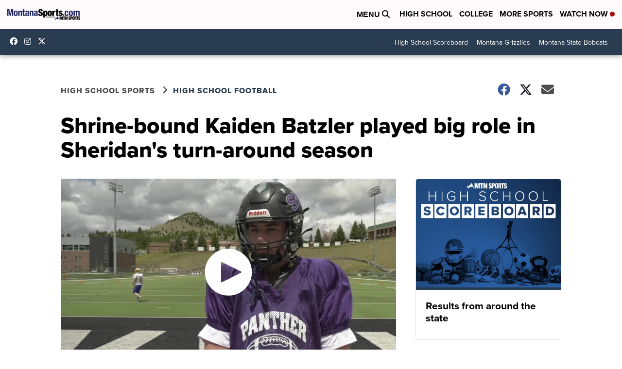

--- FILE ---
content_type: application/javascript; charset=utf-8
request_url: https://fundingchoicesmessages.google.com/f/AGSKWxUAtxjWQzPg2VtBvQwVx3WFHfFuvp3aJ3G9lIPc9dtvUERQ3clLoFj5IFVHGaiReWdL0n_i86R1vVH2nzcTuWDdKoYQFDiB9M0FqHpYx-CQWWO8S8_AydrT_SKnzwosoTWW5wWl6lib3ouxRVLVcjaXHfkCH1b5i5nFpC2epNwZ9gVIGOYl42ZfDN4t/_/flashads..160x600..ad-sys._ad_300./bannerframeopenads_
body_size: -1288
content:
window['bef049f7-6c5c-4231-bea9-dd55bb6c110a'] = true;